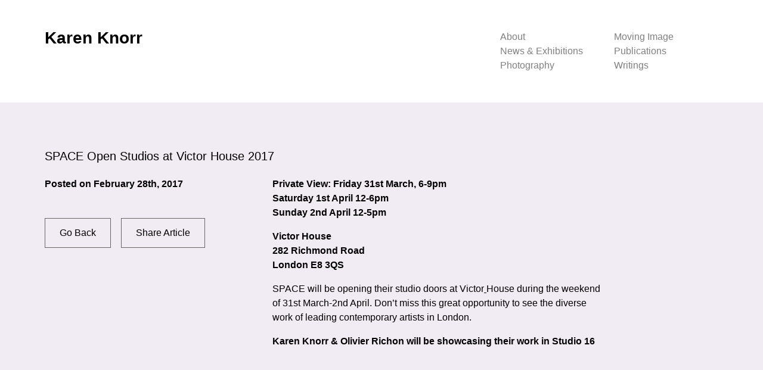

--- FILE ---
content_type: text/html; charset=UTF-8
request_url: https://karenknorr.com/space-open-studios-at-victor-house-2017/
body_size: 7288
content:
<!DOCTYPE html>
<html dir="ltr" lang="en-GB">
<head>
	<meta charset="UTF-8">
	<meta name="viewport" content="width=device-width, initial-scale=1">
	
	<link rel="profile" href="http://gmpg.org/xfn/11">
	<link rel="pingback" href="https://karenknorr.com/xmlrpc.php">

		<style>img:is([sizes="auto" i], [sizes^="auto," i]) { contain-intrinsic-size: 3000px 1500px }</style>
	
		<!-- All in One SEO 4.9.3 - aioseo.com -->
		<title>SPACE Open Studios at Victor House 2017 | Karen Knorr</title>
	<meta name="description" content="Private View: Friday 31st March, 6-9pm Saturday 1st April 12-6pm Sunday 2nd April 12-5pm Victor House 282 Richmond Road London E8 3QS SPACE will be opening their studio doors at Victor House during the weekend of 31st March-2nd April. Don’t miss this great opportunity to see the diverse work of leading contemporary artists in London. Karen Knorr &amp; Olivier Richon will be showcasing their work in" />
	<meta name="robots" content="max-image-preview:large" />
	<meta name="author" content="Karen Knorr"/>
	<link rel="canonical" href="https://karenknorr.com/space-open-studios-at-victor-house-2017/" />
	<meta name="generator" content="All in One SEO (AIOSEO) 4.9.3" />
		<script type="application/ld+json" class="aioseo-schema">
			{"@context":"https:\/\/schema.org","@graph":[{"@type":"Article","@id":"https:\/\/karenknorr.com\/space-open-studios-at-victor-house-2017\/#article","name":"SPACE Open Studios at Victor House 2017 | Karen Knorr","headline":"SPACE Open Studios at Victor House 2017","author":{"@id":"https:\/\/karenknorr.com\/author\/karen1knorr\/#author"},"publisher":{"@id":"https:\/\/karenknorr.com\/#person"},"image":{"@type":"ImageObject","@id":"https:\/\/karenknorr.com\/space-open-studios-at-victor-house-2017\/#articleImage","url":"https:\/\/secure.gravatar.com\/avatar\/c1868f745a1c6f99cccbb432b5b07ebf?s=96&d=mm&r=g","width":96,"height":96,"caption":"Karen Knorr"},"datePublished":"2017-02-28T17:11:31+00:00","dateModified":"2017-02-28T17:13:15+00:00","inLanguage":"en-GB","mainEntityOfPage":{"@id":"https:\/\/karenknorr.com\/space-open-studios-at-victor-house-2017\/#webpage"},"isPartOf":{"@id":"https:\/\/karenknorr.com\/space-open-studios-at-victor-house-2017\/#webpage"},"articleSection":"Exhibitions"},{"@type":"BreadcrumbList","@id":"https:\/\/karenknorr.com\/space-open-studios-at-victor-house-2017\/#breadcrumblist","itemListElement":[{"@type":"ListItem","@id":"https:\/\/karenknorr.com#listItem","position":1,"name":"Home","item":"https:\/\/karenknorr.com","nextItem":{"@type":"ListItem","@id":"https:\/\/karenknorr.com\/category\/exhibitions\/#listItem","name":"Exhibitions"}},{"@type":"ListItem","@id":"https:\/\/karenknorr.com\/category\/exhibitions\/#listItem","position":2,"name":"Exhibitions","item":"https:\/\/karenknorr.com\/category\/exhibitions\/","nextItem":{"@type":"ListItem","@id":"https:\/\/karenknorr.com\/space-open-studios-at-victor-house-2017\/#listItem","name":"SPACE Open Studios at Victor House 2017"},"previousItem":{"@type":"ListItem","@id":"https:\/\/karenknorr.com#listItem","name":"Home"}},{"@type":"ListItem","@id":"https:\/\/karenknorr.com\/space-open-studios-at-victor-house-2017\/#listItem","position":3,"name":"SPACE Open Studios at Victor House 2017","previousItem":{"@type":"ListItem","@id":"https:\/\/karenknorr.com\/category\/exhibitions\/#listItem","name":"Exhibitions"}}]},{"@type":"Person","@id":"https:\/\/karenknorr.com\/#person","name":"Karen Knorr","image":{"@type":"ImageObject","@id":"https:\/\/karenknorr.com\/space-open-studios-at-victor-house-2017\/#personImage","url":"https:\/\/secure.gravatar.com\/avatar\/c1868f745a1c6f99cccbb432b5b07ebf?s=96&d=mm&r=g","width":96,"height":96,"caption":"Karen Knorr"}},{"@type":"Person","@id":"https:\/\/karenknorr.com\/author\/karen1knorr\/#author","url":"https:\/\/karenknorr.com\/author\/karen1knorr\/","name":"Karen Knorr","image":{"@type":"ImageObject","@id":"https:\/\/karenknorr.com\/space-open-studios-at-victor-house-2017\/#authorImage","url":"https:\/\/secure.gravatar.com\/avatar\/c1868f745a1c6f99cccbb432b5b07ebf?s=96&d=mm&r=g","width":96,"height":96,"caption":"Karen Knorr"}},{"@type":"WebPage","@id":"https:\/\/karenknorr.com\/space-open-studios-at-victor-house-2017\/#webpage","url":"https:\/\/karenknorr.com\/space-open-studios-at-victor-house-2017\/","name":"SPACE Open Studios at Victor House 2017 | Karen Knorr","description":"Private View: Friday 31st March, 6-9pm Saturday 1st April 12-6pm Sunday 2nd April 12-5pm Victor House 282 Richmond Road London E8 3QS SPACE will be opening their studio doors at Victor House during the weekend of 31st March-2nd April. Don\u2019t miss this great opportunity to see the diverse work of leading contemporary artists in London. Karen Knorr & Olivier Richon will be showcasing their work in","inLanguage":"en-GB","isPartOf":{"@id":"https:\/\/karenknorr.com\/#website"},"breadcrumb":{"@id":"https:\/\/karenknorr.com\/space-open-studios-at-victor-house-2017\/#breadcrumblist"},"author":{"@id":"https:\/\/karenknorr.com\/author\/karen1knorr\/#author"},"creator":{"@id":"https:\/\/karenknorr.com\/author\/karen1knorr\/#author"},"datePublished":"2017-02-28T17:11:31+00:00","dateModified":"2017-02-28T17:13:15+00:00"},{"@type":"WebSite","@id":"https:\/\/karenknorr.com\/#website","url":"https:\/\/karenknorr.com\/","name":"Karen Knorr","description":"Artist based in London","inLanguage":"en-GB","publisher":{"@id":"https:\/\/karenknorr.com\/#person"}}]}
		</script>
		<!-- All in One SEO -->

<link rel='dns-prefetch' href='//static.addtoany.com' />
<link rel="alternate" type="application/rss+xml" title="Karen Knorr &raquo; Feed" href="https://karenknorr.com/feed/" />
<link rel="alternate" type="application/rss+xml" title="Karen Knorr &raquo; Comments Feed" href="https://karenknorr.com/comments/feed/" />
<script type="text/javascript">
/* <![CDATA[ */
window._wpemojiSettings = {"baseUrl":"https:\/\/s.w.org\/images\/core\/emoji\/15.0.3\/72x72\/","ext":".png","svgUrl":"https:\/\/s.w.org\/images\/core\/emoji\/15.0.3\/svg\/","svgExt":".svg","source":{"concatemoji":"https:\/\/karenknorr.com\/wp-includes\/js\/wp-emoji-release.min.js?ver=af4fae2e6fab1bee1d38929a872d0959"}};
/*! This file is auto-generated */
!function(i,n){var o,s,e;function c(e){try{var t={supportTests:e,timestamp:(new Date).valueOf()};sessionStorage.setItem(o,JSON.stringify(t))}catch(e){}}function p(e,t,n){e.clearRect(0,0,e.canvas.width,e.canvas.height),e.fillText(t,0,0);var t=new Uint32Array(e.getImageData(0,0,e.canvas.width,e.canvas.height).data),r=(e.clearRect(0,0,e.canvas.width,e.canvas.height),e.fillText(n,0,0),new Uint32Array(e.getImageData(0,0,e.canvas.width,e.canvas.height).data));return t.every(function(e,t){return e===r[t]})}function u(e,t,n){switch(t){case"flag":return n(e,"\ud83c\udff3\ufe0f\u200d\u26a7\ufe0f","\ud83c\udff3\ufe0f\u200b\u26a7\ufe0f")?!1:!n(e,"\ud83c\uddfa\ud83c\uddf3","\ud83c\uddfa\u200b\ud83c\uddf3")&&!n(e,"\ud83c\udff4\udb40\udc67\udb40\udc62\udb40\udc65\udb40\udc6e\udb40\udc67\udb40\udc7f","\ud83c\udff4\u200b\udb40\udc67\u200b\udb40\udc62\u200b\udb40\udc65\u200b\udb40\udc6e\u200b\udb40\udc67\u200b\udb40\udc7f");case"emoji":return!n(e,"\ud83d\udc26\u200d\u2b1b","\ud83d\udc26\u200b\u2b1b")}return!1}function f(e,t,n){var r="undefined"!=typeof WorkerGlobalScope&&self instanceof WorkerGlobalScope?new OffscreenCanvas(300,150):i.createElement("canvas"),a=r.getContext("2d",{willReadFrequently:!0}),o=(a.textBaseline="top",a.font="600 32px Arial",{});return e.forEach(function(e){o[e]=t(a,e,n)}),o}function t(e){var t=i.createElement("script");t.src=e,t.defer=!0,i.head.appendChild(t)}"undefined"!=typeof Promise&&(o="wpEmojiSettingsSupports",s=["flag","emoji"],n.supports={everything:!0,everythingExceptFlag:!0},e=new Promise(function(e){i.addEventListener("DOMContentLoaded",e,{once:!0})}),new Promise(function(t){var n=function(){try{var e=JSON.parse(sessionStorage.getItem(o));if("object"==typeof e&&"number"==typeof e.timestamp&&(new Date).valueOf()<e.timestamp+604800&&"object"==typeof e.supportTests)return e.supportTests}catch(e){}return null}();if(!n){if("undefined"!=typeof Worker&&"undefined"!=typeof OffscreenCanvas&&"undefined"!=typeof URL&&URL.createObjectURL&&"undefined"!=typeof Blob)try{var e="postMessage("+f.toString()+"("+[JSON.stringify(s),u.toString(),p.toString()].join(",")+"));",r=new Blob([e],{type:"text/javascript"}),a=new Worker(URL.createObjectURL(r),{name:"wpTestEmojiSupports"});return void(a.onmessage=function(e){c(n=e.data),a.terminate(),t(n)})}catch(e){}c(n=f(s,u,p))}t(n)}).then(function(e){for(var t in e)n.supports[t]=e[t],n.supports.everything=n.supports.everything&&n.supports[t],"flag"!==t&&(n.supports.everythingExceptFlag=n.supports.everythingExceptFlag&&n.supports[t]);n.supports.everythingExceptFlag=n.supports.everythingExceptFlag&&!n.supports.flag,n.DOMReady=!1,n.readyCallback=function(){n.DOMReady=!0}}).then(function(){return e}).then(function(){var e;n.supports.everything||(n.readyCallback(),(e=n.source||{}).concatemoji?t(e.concatemoji):e.wpemoji&&e.twemoji&&(t(e.twemoji),t(e.wpemoji)))}))}((window,document),window._wpemojiSettings);
/* ]]> */
</script>

<style id='wp-emoji-styles-inline-css' type='text/css'>

	img.wp-smiley, img.emoji {
		display: inline !important;
		border: none !important;
		box-shadow: none !important;
		height: 1em !important;
		width: 1em !important;
		margin: 0 0.07em !important;
		vertical-align: -0.1em !important;
		background: none !important;
		padding: 0 !important;
	}
</style>
<link rel='stylesheet' id='wp-block-library-css' href='https://karenknorr.com/wp-includes/css/dist/block-library/style.min.css?ver=af4fae2e6fab1bee1d38929a872d0959' type='text/css' media='all' />
<link rel='stylesheet' id='aioseo/css/src/vue/standalone/blocks/table-of-contents/global.scss-css' href='https://karenknorr.com/wp-content/plugins/all-in-one-seo-pack/dist/Lite/assets/css/table-of-contents/global.e90f6d47.css?ver=4.9.3' type='text/css' media='all' />
<style id='classic-theme-styles-inline-css' type='text/css'>
/*! This file is auto-generated */
.wp-block-button__link{color:#fff;background-color:#32373c;border-radius:9999px;box-shadow:none;text-decoration:none;padding:calc(.667em + 2px) calc(1.333em + 2px);font-size:1.125em}.wp-block-file__button{background:#32373c;color:#fff;text-decoration:none}
</style>
<style id='global-styles-inline-css' type='text/css'>
:root{--wp--preset--aspect-ratio--square: 1;--wp--preset--aspect-ratio--4-3: 4/3;--wp--preset--aspect-ratio--3-4: 3/4;--wp--preset--aspect-ratio--3-2: 3/2;--wp--preset--aspect-ratio--2-3: 2/3;--wp--preset--aspect-ratio--16-9: 16/9;--wp--preset--aspect-ratio--9-16: 9/16;--wp--preset--color--black: #000000;--wp--preset--color--cyan-bluish-gray: #abb8c3;--wp--preset--color--white: #ffffff;--wp--preset--color--pale-pink: #f78da7;--wp--preset--color--vivid-red: #cf2e2e;--wp--preset--color--luminous-vivid-orange: #ff6900;--wp--preset--color--luminous-vivid-amber: #fcb900;--wp--preset--color--light-green-cyan: #7bdcb5;--wp--preset--color--vivid-green-cyan: #00d084;--wp--preset--color--pale-cyan-blue: #8ed1fc;--wp--preset--color--vivid-cyan-blue: #0693e3;--wp--preset--color--vivid-purple: #9b51e0;--wp--preset--gradient--vivid-cyan-blue-to-vivid-purple: linear-gradient(135deg,rgba(6,147,227,1) 0%,rgb(155,81,224) 100%);--wp--preset--gradient--light-green-cyan-to-vivid-green-cyan: linear-gradient(135deg,rgb(122,220,180) 0%,rgb(0,208,130) 100%);--wp--preset--gradient--luminous-vivid-amber-to-luminous-vivid-orange: linear-gradient(135deg,rgba(252,185,0,1) 0%,rgba(255,105,0,1) 100%);--wp--preset--gradient--luminous-vivid-orange-to-vivid-red: linear-gradient(135deg,rgba(255,105,0,1) 0%,rgb(207,46,46) 100%);--wp--preset--gradient--very-light-gray-to-cyan-bluish-gray: linear-gradient(135deg,rgb(238,238,238) 0%,rgb(169,184,195) 100%);--wp--preset--gradient--cool-to-warm-spectrum: linear-gradient(135deg,rgb(74,234,220) 0%,rgb(151,120,209) 20%,rgb(207,42,186) 40%,rgb(238,44,130) 60%,rgb(251,105,98) 80%,rgb(254,248,76) 100%);--wp--preset--gradient--blush-light-purple: linear-gradient(135deg,rgb(255,206,236) 0%,rgb(152,150,240) 100%);--wp--preset--gradient--blush-bordeaux: linear-gradient(135deg,rgb(254,205,165) 0%,rgb(254,45,45) 50%,rgb(107,0,62) 100%);--wp--preset--gradient--luminous-dusk: linear-gradient(135deg,rgb(255,203,112) 0%,rgb(199,81,192) 50%,rgb(65,88,208) 100%);--wp--preset--gradient--pale-ocean: linear-gradient(135deg,rgb(255,245,203) 0%,rgb(182,227,212) 50%,rgb(51,167,181) 100%);--wp--preset--gradient--electric-grass: linear-gradient(135deg,rgb(202,248,128) 0%,rgb(113,206,126) 100%);--wp--preset--gradient--midnight: linear-gradient(135deg,rgb(2,3,129) 0%,rgb(40,116,252) 100%);--wp--preset--font-size--small: 13px;--wp--preset--font-size--medium: 20px;--wp--preset--font-size--large: 36px;--wp--preset--font-size--x-large: 42px;--wp--preset--spacing--20: 0.44rem;--wp--preset--spacing--30: 0.67rem;--wp--preset--spacing--40: 1rem;--wp--preset--spacing--50: 1.5rem;--wp--preset--spacing--60: 2.25rem;--wp--preset--spacing--70: 3.38rem;--wp--preset--spacing--80: 5.06rem;--wp--preset--shadow--natural: 6px 6px 9px rgba(0, 0, 0, 0.2);--wp--preset--shadow--deep: 12px 12px 50px rgba(0, 0, 0, 0.4);--wp--preset--shadow--sharp: 6px 6px 0px rgba(0, 0, 0, 0.2);--wp--preset--shadow--outlined: 6px 6px 0px -3px rgba(255, 255, 255, 1), 6px 6px rgba(0, 0, 0, 1);--wp--preset--shadow--crisp: 6px 6px 0px rgba(0, 0, 0, 1);}:where(.is-layout-flex){gap: 0.5em;}:where(.is-layout-grid){gap: 0.5em;}body .is-layout-flex{display: flex;}.is-layout-flex{flex-wrap: wrap;align-items: center;}.is-layout-flex > :is(*, div){margin: 0;}body .is-layout-grid{display: grid;}.is-layout-grid > :is(*, div){margin: 0;}:where(.wp-block-columns.is-layout-flex){gap: 2em;}:where(.wp-block-columns.is-layout-grid){gap: 2em;}:where(.wp-block-post-template.is-layout-flex){gap: 1.25em;}:where(.wp-block-post-template.is-layout-grid){gap: 1.25em;}.has-black-color{color: var(--wp--preset--color--black) !important;}.has-cyan-bluish-gray-color{color: var(--wp--preset--color--cyan-bluish-gray) !important;}.has-white-color{color: var(--wp--preset--color--white) !important;}.has-pale-pink-color{color: var(--wp--preset--color--pale-pink) !important;}.has-vivid-red-color{color: var(--wp--preset--color--vivid-red) !important;}.has-luminous-vivid-orange-color{color: var(--wp--preset--color--luminous-vivid-orange) !important;}.has-luminous-vivid-amber-color{color: var(--wp--preset--color--luminous-vivid-amber) !important;}.has-light-green-cyan-color{color: var(--wp--preset--color--light-green-cyan) !important;}.has-vivid-green-cyan-color{color: var(--wp--preset--color--vivid-green-cyan) !important;}.has-pale-cyan-blue-color{color: var(--wp--preset--color--pale-cyan-blue) !important;}.has-vivid-cyan-blue-color{color: var(--wp--preset--color--vivid-cyan-blue) !important;}.has-vivid-purple-color{color: var(--wp--preset--color--vivid-purple) !important;}.has-black-background-color{background-color: var(--wp--preset--color--black) !important;}.has-cyan-bluish-gray-background-color{background-color: var(--wp--preset--color--cyan-bluish-gray) !important;}.has-white-background-color{background-color: var(--wp--preset--color--white) !important;}.has-pale-pink-background-color{background-color: var(--wp--preset--color--pale-pink) !important;}.has-vivid-red-background-color{background-color: var(--wp--preset--color--vivid-red) !important;}.has-luminous-vivid-orange-background-color{background-color: var(--wp--preset--color--luminous-vivid-orange) !important;}.has-luminous-vivid-amber-background-color{background-color: var(--wp--preset--color--luminous-vivid-amber) !important;}.has-light-green-cyan-background-color{background-color: var(--wp--preset--color--light-green-cyan) !important;}.has-vivid-green-cyan-background-color{background-color: var(--wp--preset--color--vivid-green-cyan) !important;}.has-pale-cyan-blue-background-color{background-color: var(--wp--preset--color--pale-cyan-blue) !important;}.has-vivid-cyan-blue-background-color{background-color: var(--wp--preset--color--vivid-cyan-blue) !important;}.has-vivid-purple-background-color{background-color: var(--wp--preset--color--vivid-purple) !important;}.has-black-border-color{border-color: var(--wp--preset--color--black) !important;}.has-cyan-bluish-gray-border-color{border-color: var(--wp--preset--color--cyan-bluish-gray) !important;}.has-white-border-color{border-color: var(--wp--preset--color--white) !important;}.has-pale-pink-border-color{border-color: var(--wp--preset--color--pale-pink) !important;}.has-vivid-red-border-color{border-color: var(--wp--preset--color--vivid-red) !important;}.has-luminous-vivid-orange-border-color{border-color: var(--wp--preset--color--luminous-vivid-orange) !important;}.has-luminous-vivid-amber-border-color{border-color: var(--wp--preset--color--luminous-vivid-amber) !important;}.has-light-green-cyan-border-color{border-color: var(--wp--preset--color--light-green-cyan) !important;}.has-vivid-green-cyan-border-color{border-color: var(--wp--preset--color--vivid-green-cyan) !important;}.has-pale-cyan-blue-border-color{border-color: var(--wp--preset--color--pale-cyan-blue) !important;}.has-vivid-cyan-blue-border-color{border-color: var(--wp--preset--color--vivid-cyan-blue) !important;}.has-vivid-purple-border-color{border-color: var(--wp--preset--color--vivid-purple) !important;}.has-vivid-cyan-blue-to-vivid-purple-gradient-background{background: var(--wp--preset--gradient--vivid-cyan-blue-to-vivid-purple) !important;}.has-light-green-cyan-to-vivid-green-cyan-gradient-background{background: var(--wp--preset--gradient--light-green-cyan-to-vivid-green-cyan) !important;}.has-luminous-vivid-amber-to-luminous-vivid-orange-gradient-background{background: var(--wp--preset--gradient--luminous-vivid-amber-to-luminous-vivid-orange) !important;}.has-luminous-vivid-orange-to-vivid-red-gradient-background{background: var(--wp--preset--gradient--luminous-vivid-orange-to-vivid-red) !important;}.has-very-light-gray-to-cyan-bluish-gray-gradient-background{background: var(--wp--preset--gradient--very-light-gray-to-cyan-bluish-gray) !important;}.has-cool-to-warm-spectrum-gradient-background{background: var(--wp--preset--gradient--cool-to-warm-spectrum) !important;}.has-blush-light-purple-gradient-background{background: var(--wp--preset--gradient--blush-light-purple) !important;}.has-blush-bordeaux-gradient-background{background: var(--wp--preset--gradient--blush-bordeaux) !important;}.has-luminous-dusk-gradient-background{background: var(--wp--preset--gradient--luminous-dusk) !important;}.has-pale-ocean-gradient-background{background: var(--wp--preset--gradient--pale-ocean) !important;}.has-electric-grass-gradient-background{background: var(--wp--preset--gradient--electric-grass) !important;}.has-midnight-gradient-background{background: var(--wp--preset--gradient--midnight) !important;}.has-small-font-size{font-size: var(--wp--preset--font-size--small) !important;}.has-medium-font-size{font-size: var(--wp--preset--font-size--medium) !important;}.has-large-font-size{font-size: var(--wp--preset--font-size--large) !important;}.has-x-large-font-size{font-size: var(--wp--preset--font-size--x-large) !important;}
:where(.wp-block-post-template.is-layout-flex){gap: 1.25em;}:where(.wp-block-post-template.is-layout-grid){gap: 1.25em;}
:where(.wp-block-columns.is-layout-flex){gap: 2em;}:where(.wp-block-columns.is-layout-grid){gap: 2em;}
:root :where(.wp-block-pullquote){font-size: 1.5em;line-height: 1.6;}
</style>
<link rel='stylesheet' id='sm-karen-knorr-new-style-css' href='https://karenknorr.com/wp-content/themes/sm-karen-knorr-new/assets/css/style.css?ver=af4fae2e6fab1bee1d38929a872d0959' type='text/css' media='all' />
<link rel='stylesheet' id='addtoany-css' href='https://karenknorr.com/wp-content/plugins/add-to-any/addtoany.min.css?ver=1.16' type='text/css' media='all' />
<script type="text/javascript" id="addtoany-core-js-before">
/* <![CDATA[ */
window.a2a_config=window.a2a_config||{};a2a_config.callbacks=[];a2a_config.overlays=[];a2a_config.templates={};a2a_localize = {
	Share: "Share",
	Save: "Save",
	Subscribe: "Subscribe",
	Email: "Email",
	Bookmark: "Bookmark",
	ShowAll: "Show All",
	ShowLess: "Show less",
	FindServices: "Find service(s)",
	FindAnyServiceToAddTo: "Instantly find any service to add to",
	PoweredBy: "Powered by",
	ShareViaEmail: "Share via email",
	SubscribeViaEmail: "Subscribe via email",
	BookmarkInYourBrowser: "Bookmark in your browser",
	BookmarkInstructions: "Press Ctrl+D or \u2318+D to bookmark this page",
	AddToYourFavorites: "Add to your favourites",
	SendFromWebOrProgram: "Send from any email address or email program",
	EmailProgram: "Email program",
	More: "More&#8230;",
	ThanksForSharing: "Thanks for sharing!",
	ThanksForFollowing: "Thanks for following!"
};

a2a_config.icon_color="transparent,#0a0a0a";
a2a_config.exclude_services = [ 'amazon_wish_list', 'hacker_news', 'telegram', 'reddit', 'pocket', 'mix', 'balatarin', 'bibsonomy', 'twiddla', 'viber','yummly', 'xing'];
/* ]]> */
</script>
<script type="text/javascript" defer src="https://static.addtoany.com/menu/page.js" id="addtoany-core-js"></script>
<script type="text/javascript" src="https://karenknorr.com/wp-includes/js/jquery/jquery.min.js?ver=3.7.1" id="jquery-core-js"></script>
<script type="text/javascript" src="https://karenknorr.com/wp-includes/js/jquery/jquery-migrate.min.js?ver=3.4.1" id="jquery-migrate-js"></script>
<script type="text/javascript" defer src="https://karenknorr.com/wp-content/plugins/add-to-any/addtoany.min.js?ver=1.1" id="addtoany-jquery-js"></script>
<link rel="https://api.w.org/" href="https://karenknorr.com/wp-json/" /><link rel="alternate" title="JSON" type="application/json" href="https://karenknorr.com/wp-json/wp/v2/posts/1316" /><link rel="EditURI" type="application/rsd+xml" title="RSD" href="https://karenknorr.com/xmlrpc.php?rsd" />

<link rel='shortlink' href='https://karenknorr.com/?p=1316' />
<link rel="alternate" title="oEmbed (JSON)" type="application/json+oembed" href="https://karenknorr.com/wp-json/oembed/1.0/embed?url=https%3A%2F%2Fkarenknorr.com%2Fspace-open-studios-at-victor-house-2017%2F" />
<link rel="alternate" title="oEmbed (XML)" type="text/xml+oembed" href="https://karenknorr.com/wp-json/oembed/1.0/embed?url=https%3A%2F%2Fkarenknorr.com%2Fspace-open-studios-at-victor-house-2017%2F&#038;format=xml" />
    <style type="text/css">
        body.home.custom-background {
            background-color: #ffffff; background-image: url('https://karenknorr.com/wp-content/uploads/2024/08/SCA004_Heras-Eyes-Oplontis-Villa-Torre-Annuziata-2024.jpg'); background-repeat: no-repeat; background-position: bottom center; background-attachment: fixed;        }
    </style>
</head>


	<body class="post-template-default single single-post postid-1316 single-format-standard custom-background group-blog">

<script type="text/javascript">
jQuery('.single-sm_writing').css("backgroundColor", localStorage.getItem('writColor'));
jQuery('.single-post').css("backgroundColor", localStorage.getItem('newsColor'));
</script>

	<a class="skip-link screen-reader-text" href="#main">Skip to content</a>

	<header id="masthead" class="site-header">

		<h1 class="site-title white"><a href="https://karenknorr.com/" rel="home">Karen Knorr</a></h1>
		
		<nav id="site-navigation" class="main-navigation">
			<button class="menu-toggle">Menu</button>
			<ul id="menu-top" class="menu"><li id="menu-item-17" class="menu-item menu-item-type-post_type menu-item-object-page menu-item-17"><a href="https://karenknorr.com/about/">About</a></li>
<li id="menu-item-32" class="menu-item menu-item-type-post_type menu-item-object-sm_video menu-item-32"><a href="https://karenknorr.com/video/moving-image/">Moving Image</a></li>
<li id="menu-item-19" class="menu-item menu-item-type-post_type menu-item-object-page current_page_parent menu-item-19"><a href="https://karenknorr.com/news-exhibitions/">News &#038; Exhibitions</a></li>
<li id="menu-item-124" class="menu-item menu-item-type-custom menu-item-object-custom menu-item-124"><a href="https://karenknorr.com/publications/">Publications</a></li>
<li id="menu-item-28" class="menu-item menu-item-type-custom menu-item-object-custom menu-item-28"><a href="https://karenknorr.com/photography/">Photography</a></li>
<li id="menu-item-125" class="menu-item menu-item-type-custom menu-item-object-custom menu-item-125"><a href="https://karenknorr.com/writings/">Writings</a></li>
</ul>		</nav>
	</header>

<main id="main" class="site-main">

			
<article id="post-1316" class="post-1316 post type-post status-publish format-standard hentry category-exhibitions">
	<header class="entry-header">
		<h1 class="entry-title">SPACE Open Studios at Victor House 2017</h1>	</header>

	
			<div class="entry-meta">
			<span class="posted-on">Posted on <time class="entry-date published" datetime="2017-02-28T17:11:31+00:00">February 28th, 2017</time><time class="updated" datetime="2017-02-28T17:13:15+00:00">February 28th, 2017</time></span>
			<a class='back-tag btn' href=''>Go Back</a>			<div class="a2a_kit a2a_kit_size_32 addtoany_list" data-a2a-url="https://karenknorr.com/space-open-studios-at-victor-house-2017/" data-a2a-title="SPACE Open Studios at Victor House 2017"><a class="a2a_dd addtoany_no_icon addtoany_share_save addtoany_share" href="https://www.addtoany.com/share">Share Article</a></div>
		</div>
	
	<div class="entry-content">
		<p><strong>Private View: <span class="aBn" tabindex="0" data-term="goog_1285941259"><span class="aQJ">Friday 31st March</span></span>, <span class="aBn" tabindex="0" data-term="goog_1285941260"><span class="aQJ">6-9pm</span></span></strong><br />
<strong><span class="aBn" tabindex="0" data-term="goog_1285941261"><span class="aQJ">Saturday 1st April</span></span> <span class="aBn" tabindex="0" data-term="goog_1285941262"><span class="aQJ">12-6pm</span></span><br />
<span class="aBn" tabindex="0" data-term="goog_1285941263"><span class="aQJ">Sunday 2nd April</span></span> <span class="aBn" tabindex="0" data-term="goog_1285941264"><span class="aQJ">12-5pm</span></span></strong></p>
<p><strong>Victor House<br />
<span style="font-family: arial, 'helvetica neue', helvetica, sans-serif;">282 Richmond Road<br />
London E8 3QS</span></strong></p>
<p>SPACE will be opening their studio doors at Victor<a href="https://www.google.co.uk/maps/place/Victor+House,+Richmond+Rd,+London+E8+3NN/@51.5439861,-0.0611001,17z/data=!4m2!3m1!1s0x48761cef75fd1bb5:0xc774e958a3f87438" target="_blank" data-saferedirecturl="https://www.google.com/url?hl=en&amp;q=https://www.google.co.uk/maps/place/Victor%2BHouse,%2BRichmond%2BRd,%2BLondon%2BE8%2B3NN/@51.5439861,-0.0611001,17z/data%3D!4m2!3m1!1s0x48761cef75fd1bb5:0xc774e958a3f87438&amp;source=gmail&amp;ust=1488387981771000&amp;usg=AFQjCNGiuowC5Pk_gDGe30pqFFPHBjh3tg"> </a>House during the weekend of <span class="aBn" tabindex="0" data-term="goog_1285941265"><span class="aQJ">31st March-2nd April</span></span>. Don’t miss this great opportunity to see the diverse work of leading contemporary artists in London.</p>
<p><strong>Karen Knorr &amp; Olivier Richon will be showcasing their work in Studio 16</strong></p>
	</div>

	<footer class="entry-footer">
		<a href="#" class="back-to-top">Back to Top</a>
			</footer>
</article>	
</main>


<footer id="colophon" class="site-footer">
			<div class="site-info">2014 &copy; Karen Knorr
			<form role="search" method="get" class="search-form" action="https://karenknorr.com/">
				<label>
					<span class="screen-reader-text">Search for:</span>
					<input type="search" class="search-field" placeholder="Search &hellip;" value="" name="s" />
				</label>
				<input type="submit" class="search-submit" value="Search" />
			</form>		</div>
	</footer>

<script type="text/javascript" src="https://karenknorr.com/wp-content/themes/sm-karen-knorr-new/assets/js/navigation.js?ver=20120206" id="sm-karen-knorr-new-navigation-js"></script>
<script type="text/javascript" src="https://karenknorr.com/wp-content/themes/sm-karen-knorr-new/assets/js/infinitescroll.min.js?ver=20140611" id="sm-karen-knorr-new-infinite-scroll-js"></script>
<script type="text/javascript" src="https://karenknorr.com/wp-content/themes/sm-karen-knorr-new/assets/js/kk-jquery.js?ver=20140611" id="sm-karen-knorr-new-kk-jquery-js"></script>
<script type="text/javascript" src="https://karenknorr.com/wp-content/themes/sm-karen-knorr-new/assets/js/retina.js?ver=20140616" id="sm-karen-knorr-new-retina_js-js"></script>

</body>

</html>

<!-- Page cached by LiteSpeed Cache 7.7 on 2026-01-14 18:38:19 -->